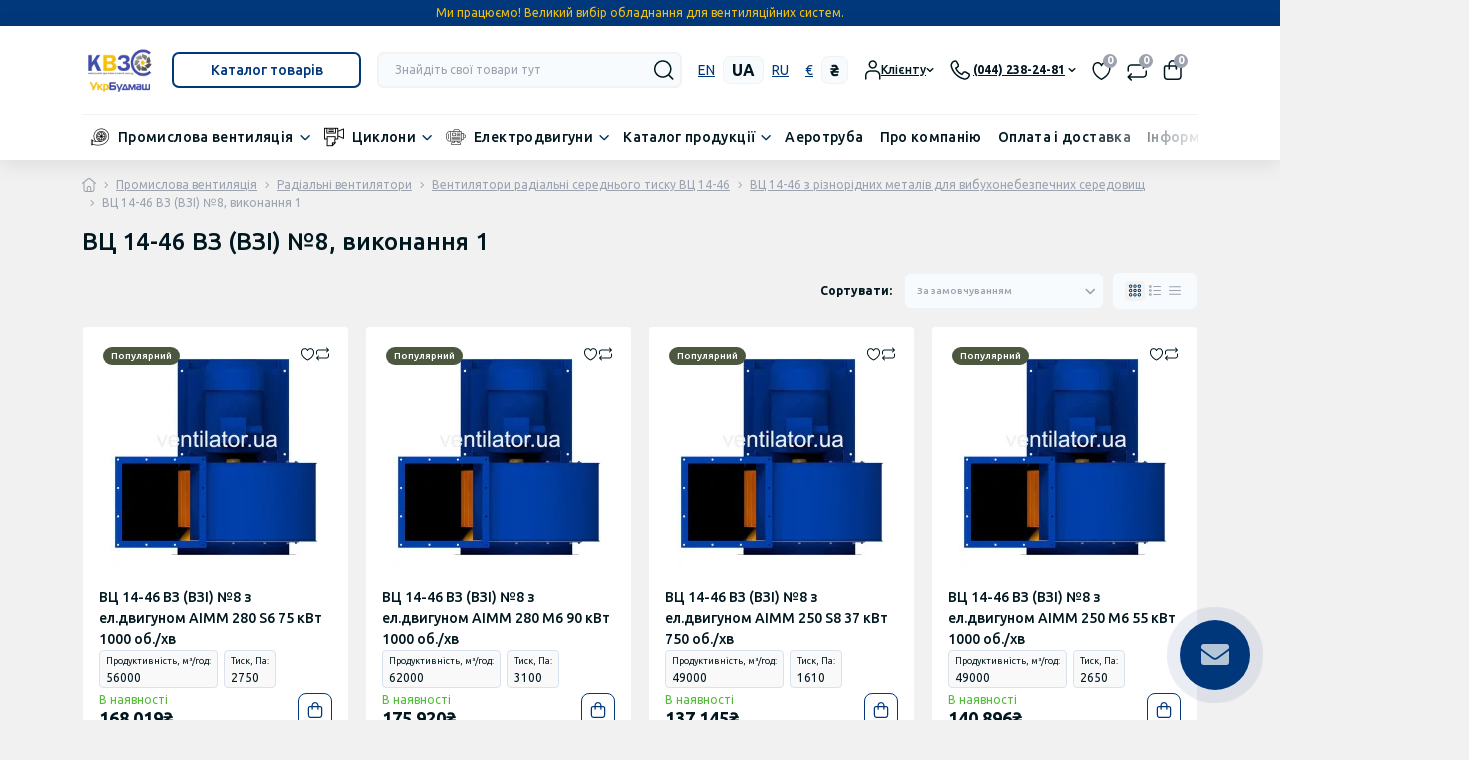

--- FILE ---
content_type: text/css
request_url: https://ventilator.ua/catalog/view/theme/oct_deals/stylesheet/oct_stickers.css
body_size: 199
content:
.ds-module-sticker-stickers_new {color:rgb(255, 255, 255);background:rgb(0, 56, 123);}.ds-module-sticker-stickers_bestseller {color:rgb(47, 53, 59);background:rgb(255, 210, 0);}.ds-module-sticker-stickers_popular {color:rgb(255, 255, 255);background:rgb(75, 87, 62);}.ds-module-sticker-stickers_special {color:rgb(255, 255, 255);background:rgb(213, 56, 61);}.ds-module-sticker-stickers_featured {color:rgb(255, 255, 255);background:rgb(150, 21, 170);}.ds-module-sticker-stickers_ahro-25 {color:rgb(0, 56, 123);background:rgb(204, 227, 246);}

--- FILE ---
content_type: text/css
request_url: https://ventilator.ua/catalog/view/theme/oct_deals/stylesheet/dynamic_stylesheet_0.css
body_size: 471
content:
.ocf-theme-light-block .ocf-search-btn-static, .ocf-theme-light-block .ocf-search-btn-popover, .ocf-theme-light-block .ocf-search-btn-static.ocf-disabled, .ocf-theme-light-block .ocf-search-btn-popover.ocf-disabled, .ocf-noUi-connect:before, .ocf-noUi-handle {background-color:rgb(0, 56, 123) !important;}
:root {--ds-primary-color:rgb(0, 56, 123);}
:root {--ds-body-bg-light-color:rgb(241, 241, 241);}
:root {--ds-links-color:rgb(0, 56, 123);}
.light-theme .ds-header {background:rgb(255, 255, 255);}
.ds-dropdown-links .blue-link, .ds-switcher button {color:rgb(78, 87, 84);}
.ds-dropdown-links .blue-link:hover {color:rgb(255, 210, 0);}
:root {--ds-footer-bg-light-color:rgb(47, 53, 59);}
.light-theme .ds-footer-subscribe-text, .light-theme .ds-footer-item .secondary-text, .light-theme .ds-footer-socials .secondary-text {color:rgb(241, 241, 241);}
.ds-footer .blue-link {color:rgb(241, 241, 241);}
.ds-footer .blue-link:hover {color:rgb(255, 210, 0);}
.light-theme .ds-footer-links li a, .light-theme ul.ds-footer-item li a {color:rgb(241, 241, 241);}
.ds-footer-links li a:hover, ul.ds-footer-item li a:hover {color:rgb(255, 210, 0);}
.light-theme .ds-footer-item-title {color:rgb(162, 162, 165);}
.light-theme .ds-footer-item-title svg path {fill:rgb(162, 162, 165);}
:root {--ds-interactive-color:rgb(247, 186, 11);}
.ds-price-new.red-text {color:rgb(215, 43, 31);}
#form-language img{
  display: none;
}

--- FILE ---
content_type: image/svg+xml
request_url: https://ventilator.ua/image/catalog/deals/cat_img20.svg
body_size: 5024
content:
<!DOCTYPE svg PUBLIC "-//W3C//DTD SVG 1.1//EN" "http://www.w3.org/Graphics/SVG/1.1/DTD/svg11.dtd">
<!-- Uploaded to: SVG Repo, www.svgrepo.com, Transformed by: SVG Repo Mixer Tools -->
<svg fill="#000000" height="75px" width="75px" version="1.1" id="Layer_1" xmlns="http://www.w3.org/2000/svg" xmlns:xlink="http://www.w3.org/1999/xlink" viewBox="0 0 512 512" xml:space="preserve">
<g id="SVGRepo_bgCarrier" stroke-width="0"/>
<g id="SVGRepo_tracerCarrier" stroke-linecap="round" stroke-linejoin="round"/>
<g id="SVGRepo_iconCarrier"> <g> <g> <g> <path d="M390.264,0H121.736c-16.068,0-29.14,13.072-29.14,29.14V482.86c0,16.068,13.072,29.14,29.14,29.14h268.528 c16.068,0,29.14-13.072,29.14-29.14V29.14C419.404,13.072,406.332,0,390.264,0z M397.617,482.86c0,4.055-3.299,7.353-7.353,7.353 H121.736c-4.055,0-7.353-3.299-7.353-7.353v-58.008h283.234V482.86z M397.617,403.064H114.383V65.362h283.234V403.064z M397.617,43.574H114.383V29.14c0-4.055,3.299-7.353,7.353-7.353h268.528c4.055,0,7.353,3.299,7.353,7.353V43.574z"/> <path d="M233.667,468.426h44.664c6.015,0,10.894-4.878,10.894-10.894s-4.878-10.894-10.894-10.894h-44.664 c-6.015,0-10.894,4.878-10.894,10.894S227.652,468.426,233.667,468.426z"/> <path d="M237.482,235.519c24.027,0,43.574-19.547,43.574-43.574s-19.547-43.574-43.574-43.574 c-24.027,0-43.574,19.547-43.574,43.574S213.455,235.519,237.482,235.519z M237.482,170.157c12.013,0,21.787,9.774,21.787,21.787 s-9.774,21.787-21.787,21.787c-12.013,0-21.787-9.774-21.787-21.787S225.468,170.157,237.482,170.157z"/> <path d="M133.517,217.917c-0.748,2.791-0.356,5.764,1.088,8.266l21.787,37.738c1.445,2.502,3.824,4.328,6.615,5.075 c2.79,0.749,5.764,0.356,8.266-1.088l12.636-7.294c6.376,4.975,13.431,9.061,20.893,12.098v14.552 c0,6.015,4.878,10.894,10.894,10.894h43.574c6.016,0,10.894-4.878,10.894-10.894v-14.553c7.461-3.036,14.515-7.122,20.892-12.097 l12.636,7.294c2.501,1.446,5.475,1.838,8.266,1.088c2.792-0.748,5.17-2.573,6.615-5.075l21.787-37.738 c1.444-2.502,1.837-5.475,1.088-8.266c-0.748-2.792-2.573-5.17-5.075-6.615l-12.592-7.269c0.568-4.018,0.852-8.06,0.852-12.089 c0-4.029-0.285-8.07-0.852-12.088l12.592-7.269c2.502-1.445,4.328-3.824,5.075-6.615c0.748-2.791,0.356-5.764-1.088-8.266 l-21.787-37.738c-1.445-2.502-3.824-4.328-6.615-5.075c-2.789-0.748-5.764-0.358-8.266,1.088l-12.636,7.294 c-6.377-4.975-13.432-9.062-20.892-12.098V96.625c0-6.015-4.878-10.894-10.894-10.894h-43.574 c-6.016,0-10.894,4.878-10.894,10.894v14.552c-7.462,3.037-14.516,7.123-20.893,12.1l-12.635-7.294 c-2.502-1.446-5.474-1.837-8.266-1.088c-2.792,0.748-5.17,2.573-6.615,5.075l-21.787,37.738 c-1.445,2.502-1.837,5.475-1.088,8.266c0.748,2.792,2.573,5.17,5.075,6.615l12.592,7.27c-0.566,4.016-0.851,8.057-0.851,12.086 c0,4.03,0.285,8.071,0.851,12.088l-12.592,7.27C136.091,212.747,134.265,215.126,133.517,217.917z M173.911,207.085 c-1.189-4.99-1.791-10.084-1.791-15.14s0.602-10.148,1.791-15.139c1.115-4.686-0.977-9.549-5.151-11.958l-9.84-5.681 l10.894-18.869l9.878,5.704c4.171,2.411,9.432,1.792,12.932-1.52c7.426-7.023,16.482-12.268,26.188-15.167 c4.613-1.379,7.776-5.622,7.776-10.438v-11.359h21.787v11.359c0,4.815,3.161,9.059,7.776,10.438 c9.704,2.899,18.76,8.144,26.186,15.167c3.499,3.308,8.76,3.927,12.932,1.52l9.879-5.704l10.894,18.869l-9.84,5.681 c-4.172,2.409-6.266,7.271-5.15,11.958c1.188,4.994,1.792,10.087,1.792,15.139c0,5.054-0.603,10.146-1.792,15.14 c-1.116,4.686,0.977,9.549,5.15,11.958l9.84,5.681l-10.894,18.869l-9.879-5.704c-4.172-2.407-9.431-1.792-12.932,1.52 c-7.425,7.022-16.481,12.267-26.186,15.166c-4.613,1.379-7.776,5.623-7.776,10.438v11.359h-21.787v-11.359 c0-4.816-3.161-9.059-7.776-10.438c-9.707-2.899-18.763-8.144-26.188-15.166c-3.5-3.311-8.76-3.93-12.932-1.52l-9.878,5.704 l-10.894-18.869l9.84-5.681C172.933,216.634,175.027,211.771,173.911,207.085z"/> <path d="M337.701,293.078c0-6.016-4.878-10.894-10.894-10.894c-6.016,0-10.894,4.878-10.894,10.894v6.496 c-2.531,0.756-4.953,1.762-7.234,2.999l-4.595-4.595c-4.255-4.253-11.151-4.253-15.407,0c-4.254,4.254-4.254,11.152,0,15.407 l4.595,4.595c-1.239,2.282-2.243,4.705-2.999,7.236h-6.496c-6.016,0-10.894,4.878-10.894,10.894 c0,6.015,4.878,10.894,10.894,10.894h6.496c0.756,2.529,1.76,4.954,2.999,7.236l-4.595,4.596 c-4.254,4.254-4.254,11.151,0.001,15.406c2.126,2.128,4.914,3.191,7.702,3.191s5.576-1.064,7.703-3.192l4.594-4.595 c2.281,1.239,4.705,2.244,7.236,3v6.496c0,6.015,4.878,10.894,10.894,10.894s10.894-4.878,10.894-10.894v-6.496 c2.531-0.756,4.954-1.761,7.236-3l4.594,4.595c2.128,2.128,4.915,3.192,7.703,3.192c2.788,0,5.575-1.064,7.702-3.191 c4.255-4.254,4.255-11.151,0.001-15.406l-4.595-4.596c1.237-2.281,2.243-4.705,2.999-7.236h6.496 c6.015,0,10.894-4.878,10.894-10.894c0-6.016-4.878-10.894-10.894-10.894h-6.496c-0.756-2.529-1.76-4.953-2.999-7.236 l4.595-4.595c4.254-4.254,4.254-11.152,0-15.407c-4.255-4.253-11.151-4.253-15.407,0l-4.595,4.595 c-2.279-1.237-4.702-2.243-7.232-2.999V293.078z M343.148,336.107c0,9.01-7.33,16.34-16.34,16.34 c-9.01,0-16.34-7.329-16.34-16.34c0-9.01,7.33-16.34,16.34-16.34C335.818,319.767,343.148,327.097,343.148,336.107z"/> </g> </g> </g> </g>
</svg>